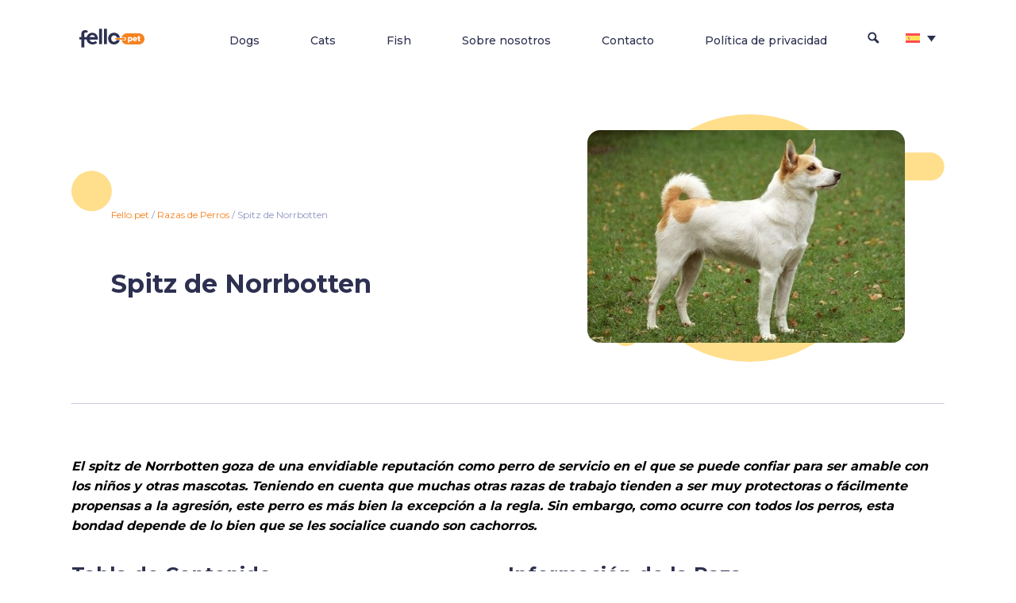

--- FILE ---
content_type: text/html; charset=UTF-8
request_url: https://fello.pet/es/norrbottenspets/
body_size: 16453
content:

<!DOCTYPE html>
<html lang="en">
<head>
<title>&#128054; Spitz De Norrbotten - Información De Raza De Perro, Foto, Cuidado, Historia - Fello.pet</title>
<meta name="google-site-verification" content="XfER2TRJQxJiIdsZv8H9Qn8qA-AWAaLwy34jsJDp0_k" />
    <link rel="alternate" hreflang="en" href="https://fello.pet/en/norrbottenspets/" />
<link rel="alternate" hreflang="es" href="https://fello.pet/es/norrbottenspets/" />
<link rel="alternate" hreflang="uk" href="https://fello.pet/uk/norbotten-shpicz/" />
<link rel="alternate" hreflang="ru" href="https://fello.pet/ru/norbotten-shpicz/" />
<link rel="alternate" hreflang="x-default" href="https://fello.pet/en/norrbottenspets/" />

<!-- Google Tag Manager for WordPress by gtm4wp.com -->
<script data-cfasync="false" data-pagespeed-no-defer>
	var gtm4wp_datalayer_name = "dataLayer";
	var dataLayer = dataLayer || [];
</script>
<!-- End Google Tag Manager for WordPress by gtm4wp.com -->
<!-- Optimización para motores de búsqueda de Rank Math -  https://rankmath.com/ -->
<meta name="description" content="El spitz de Norrbotten goza de una envidiable reputación como perro de servicio en el que se puede confiar para ser amable con los niños y otras mascotas."/>
<meta name="robots" content="follow, index, max-snippet:-1, max-video-preview:-1, max-image-preview:large"/>
<link rel="canonical" href="https://fello.pet/es/norrbottenspets/" />
<meta property="og:locale" content="es_ES" />
<meta property="og:type" content="article" />
<meta property="og:title" content="&#128054; Spitz De Norrbotten - Información De Raza De Perro, Foto, Cuidado, Historia - Fello.pet" />
<meta property="og:description" content="El spitz de Norrbotten goza de una envidiable reputación como perro de servicio en el que se puede confiar para ser amable con los niños y otras mascotas." />
<meta property="og:url" content="https://fello.pet/es/norrbottenspets/" />
<meta property="og:site_name" content="Fello.pet" />
<meta property="article:tag" content="Razas de Perros de Caza" />
<meta property="article:tag" content="Razas de Perros de Pelo Liso" />
<meta property="article:tag" content="Razas de Perros Medianos" />
<meta property="article:section" content="Razas de Perros" />
<meta property="og:updated_time" content="2022-10-09T08:34:35+00:00" />
<meta property="og:image" content="https://fello.pet/wp-content/uploads/2022/04/Norrbottenspets-1.jpg" />
<meta property="og:image:secure_url" content="https://fello.pet/wp-content/uploads/2022/04/Norrbottenspets-1.jpg" />
<meta property="og:image:width" content="564" />
<meta property="og:image:height" content="379" />
<meta property="og:image:alt" content="Spitz de Norrbotten" />
<meta property="og:image:type" content="image/jpeg" />
<meta property="article:published_time" content="2022-04-29T12:38:51+00:00" />
<meta property="article:modified_time" content="2022-10-09T08:34:35+00:00" />
<meta name="twitter:card" content="summary_large_image" />
<meta name="twitter:title" content="&#128054; Spitz De Norrbotten - Información De Raza De Perro, Foto, Cuidado, Historia - Fello.pet" />
<meta name="twitter:description" content="El spitz de Norrbotten goza de una envidiable reputación como perro de servicio en el que se puede confiar para ser amable con los niños y otras mascotas." />
<meta name="twitter:image" content="https://fello.pet/wp-content/uploads/2022/04/Norrbottenspets-1.jpg" />
<meta name="twitter:label1" content="Escrito por" />
<meta name="twitter:data1" content="Valeriya Leskina" />
<meta name="twitter:label2" content="Tiempo de lectura" />
<meta name="twitter:data2" content="6 minutos" />
<script type="application/ld+json" class="rank-math-schema">{"@context":"https://schema.org","@graph":[{"@type":"Organization","@id":"https://fello.pet/es/#organization/","name":"Fello.pet","url":"https://fello.pet","logo":{"@type":"ImageObject","@id":"https://fello.pet/es/#logo/","url":"https://fello.pet/wp-content/uploads/2022/03/fello.pet_Logo.png","contentUrl":"https://fello.pet/wp-content/uploads/2022/03/fello.pet_Logo.png","caption":"Fello.pet","inLanguage":"es","width":"232","height":"152"}},{"@type":"WebSite","@id":"https://fello.pet/es/#website/","url":"https://fello.pet/es/","name":"Fello.pet","publisher":{"@id":"https://fello.pet/es/#organization/"},"inLanguage":"es"},{"@type":"ImageObject","@id":"https://fello.pet/wp-content/uploads/2022/04/Norrbottenspets-1.jpg","url":"https://fello.pet/wp-content/uploads/2022/04/Norrbottenspets-1.jpg","width":"564","height":"379","caption":"Spitz de Norrbotten","inLanguage":"es"},{"@type":"BreadcrumbList","@id":"https://fello.pet/es/norrbottenspets/#breadcrumb","itemListElement":[{"@type":"ListItem","position":"1","item":{"@id":"https://fello.pet","name":"Fello.pet"}},{"@type":"ListItem","position":"2","item":{"@id":"https://fello.pet/es/razas-de-perros/","name":"Razas de Perros"}},{"@type":"ListItem","position":"3","item":{"@id":"https://fello.pet/es/norrbottenspets/","name":"Spitz de Norrbotten"}}]},{"@type":"WebPage","@id":"https://fello.pet/es/norrbottenspets/#webpage","url":"https://fello.pet/es/norrbottenspets/","name":"&#128054; Spitz De Norrbotten - Informaci\u00f3n De Raza De Perro, Foto, Cuidado, Historia - Fello.pet","datePublished":"2022-04-29T12:38:51+00:00","dateModified":"2022-10-09T08:34:35+00:00","isPartOf":{"@id":"https://fello.pet/es/#website/"},"primaryImageOfPage":{"@id":"https://fello.pet/wp-content/uploads/2022/04/Norrbottenspets-1.jpg"},"inLanguage":"es","breadcrumb":{"@id":"https://fello.pet/es/norrbottenspets/#breadcrumb"}},{"@type":"Person","@id":"https://fello.pet/es/author/valeriya-leskina/","name":"Valeriya Leskina","url":"https://fello.pet/es/author/valeriya-leskina/","image":{"@type":"ImageObject","@id":"https://secure.gravatar.com/avatar/f9a55a721be9bd91088330ba2c6984b33502752e5e755a4e0d914a49a9e9bfd8?s=96&amp;d=monsterid&amp;r=g","url":"https://secure.gravatar.com/avatar/f9a55a721be9bd91088330ba2c6984b33502752e5e755a4e0d914a49a9e9bfd8?s=96&amp;d=monsterid&amp;r=g","caption":"Valeriya Leskina","inLanguage":"es"},"worksFor":{"@id":"https://fello.pet/es/#organization/"}},{"@type":"Article","headline":"&#128054; Spitz De Norrbotten - Informaci\u00f3n De Raza De Perro, Foto, Cuidado, Historia - Fello.pet","keywords":"Spitz de Norrbotten","datePublished":"2022-04-29T12:38:51+00:00","dateModified":"2022-10-09T08:34:35+00:00","articleSection":"Razas de Perros","author":{"@id":"https://fello.pet/es/author/valeriya-leskina/","name":"Valeriya Leskina"},"publisher":{"@id":"https://fello.pet/es/#organization/"},"description":"El spitz de Norrbotten goza de una envidiable reputaci\u00f3n como perro de servicio en el que se puede confiar para ser amable con los ni\u00f1os y otras mascotas.","name":"&#128054; Spitz De Norrbotten - Informaci\u00f3n De Raza De Perro, Foto, Cuidado, Historia - Fello.pet","@id":"https://fello.pet/es/norrbottenspets/#richSnippet","isPartOf":{"@id":"https://fello.pet/es/norrbottenspets/#webpage"},"image":{"@id":"https://fello.pet/wp-content/uploads/2022/04/Norrbottenspets-1.jpg"},"inLanguage":"es","mainEntityOfPage":{"@id":"https://fello.pet/es/norrbottenspets/#webpage"}}]}</script>
<!-- /Plugin Rank Math WordPress SEO -->

<link rel="alternate" type="application/rss+xml" title="Fello.pet &raquo; Comentario Spitz de Norrbotten del feed" href="https://fello.pet/es/norrbottenspets/feed/" />
<link rel="alternate" title="oEmbed (JSON)" type="application/json+oembed" href="https://fello.pet/es/wp-json/oembed/1.0/embed?url=https%3A%2F%2Ffello.pet%2Fes%2Fnorrbottenspets%2F" />
<link rel="alternate" title="oEmbed (XML)" type="text/xml+oembed" href="https://fello.pet/es/wp-json/oembed/1.0/embed?url=https%3A%2F%2Ffello.pet%2Fes%2Fnorrbottenspets%2F&#038;format=xml" />
<style id='wp-img-auto-sizes-contain-inline-css' type='text/css'>
img:is([sizes=auto i],[sizes^="auto," i]){contain-intrinsic-size:3000px 1500px}
/*# sourceURL=wp-img-auto-sizes-contain-inline-css */
</style>
<style id='wp-emoji-styles-inline-css' type='text/css'>

	img.wp-smiley, img.emoji {
		display: inline !important;
		border: none !important;
		box-shadow: none !important;
		height: 1em !important;
		width: 1em !important;
		margin: 0 0.07em !important;
		vertical-align: -0.1em !important;
		background: none !important;
		padding: 0 !important;
	}
/*# sourceURL=wp-emoji-styles-inline-css */
</style>
<link rel='stylesheet' id='wp-block-library-css' href='https://fello.pet/wp-includes/css/dist/block-library/style.min.css?ver=6.9' type='text/css' media='all' />
<style id='wp-block-heading-inline-css' type='text/css'>
h1:where(.wp-block-heading).has-background,h2:where(.wp-block-heading).has-background,h3:where(.wp-block-heading).has-background,h4:where(.wp-block-heading).has-background,h5:where(.wp-block-heading).has-background,h6:where(.wp-block-heading).has-background{padding:1.25em 2.375em}h1.has-text-align-left[style*=writing-mode]:where([style*=vertical-lr]),h1.has-text-align-right[style*=writing-mode]:where([style*=vertical-rl]),h2.has-text-align-left[style*=writing-mode]:where([style*=vertical-lr]),h2.has-text-align-right[style*=writing-mode]:where([style*=vertical-rl]),h3.has-text-align-left[style*=writing-mode]:where([style*=vertical-lr]),h3.has-text-align-right[style*=writing-mode]:where([style*=vertical-rl]),h4.has-text-align-left[style*=writing-mode]:where([style*=vertical-lr]),h4.has-text-align-right[style*=writing-mode]:where([style*=vertical-rl]),h5.has-text-align-left[style*=writing-mode]:where([style*=vertical-lr]),h5.has-text-align-right[style*=writing-mode]:where([style*=vertical-rl]),h6.has-text-align-left[style*=writing-mode]:where([style*=vertical-lr]),h6.has-text-align-right[style*=writing-mode]:where([style*=vertical-rl]){rotate:180deg}
/*# sourceURL=https://fello.pet/wp-includes/blocks/heading/style.min.css */
</style>
<style id='wp-block-columns-inline-css' type='text/css'>
.wp-block-columns{box-sizing:border-box;display:flex;flex-wrap:wrap!important}@media (min-width:782px){.wp-block-columns{flex-wrap:nowrap!important}}.wp-block-columns{align-items:normal!important}.wp-block-columns.are-vertically-aligned-top{align-items:flex-start}.wp-block-columns.are-vertically-aligned-center{align-items:center}.wp-block-columns.are-vertically-aligned-bottom{align-items:flex-end}@media (max-width:781px){.wp-block-columns:not(.is-not-stacked-on-mobile)>.wp-block-column{flex-basis:100%!important}}@media (min-width:782px){.wp-block-columns:not(.is-not-stacked-on-mobile)>.wp-block-column{flex-basis:0;flex-grow:1}.wp-block-columns:not(.is-not-stacked-on-mobile)>.wp-block-column[style*=flex-basis]{flex-grow:0}}.wp-block-columns.is-not-stacked-on-mobile{flex-wrap:nowrap!important}.wp-block-columns.is-not-stacked-on-mobile>.wp-block-column{flex-basis:0;flex-grow:1}.wp-block-columns.is-not-stacked-on-mobile>.wp-block-column[style*=flex-basis]{flex-grow:0}:where(.wp-block-columns){margin-bottom:1.75em}:where(.wp-block-columns.has-background){padding:1.25em 2.375em}.wp-block-column{flex-grow:1;min-width:0;overflow-wrap:break-word;word-break:break-word}.wp-block-column.is-vertically-aligned-top{align-self:flex-start}.wp-block-column.is-vertically-aligned-center{align-self:center}.wp-block-column.is-vertically-aligned-bottom{align-self:flex-end}.wp-block-column.is-vertically-aligned-stretch{align-self:stretch}.wp-block-column.is-vertically-aligned-bottom,.wp-block-column.is-vertically-aligned-center,.wp-block-column.is-vertically-aligned-top{width:100%}
/*# sourceURL=https://fello.pet/wp-includes/blocks/columns/style.min.css */
</style>
<style id='wp-block-paragraph-inline-css' type='text/css'>
.is-small-text{font-size:.875em}.is-regular-text{font-size:1em}.is-large-text{font-size:2.25em}.is-larger-text{font-size:3em}.has-drop-cap:not(:focus):first-letter{float:left;font-size:8.4em;font-style:normal;font-weight:100;line-height:.68;margin:.05em .1em 0 0;text-transform:uppercase}body.rtl .has-drop-cap:not(:focus):first-letter{float:none;margin-left:.1em}p.has-drop-cap.has-background{overflow:hidden}:root :where(p.has-background){padding:1.25em 2.375em}:where(p.has-text-color:not(.has-link-color)) a{color:inherit}p.has-text-align-left[style*="writing-mode:vertical-lr"],p.has-text-align-right[style*="writing-mode:vertical-rl"]{rotate:180deg}
/*# sourceURL=https://fello.pet/wp-includes/blocks/paragraph/style.min.css */
</style>
<style id='wp-block-table-inline-css' type='text/css'>
.wp-block-table{overflow-x:auto}.wp-block-table table{border-collapse:collapse;width:100%}.wp-block-table thead{border-bottom:3px solid}.wp-block-table tfoot{border-top:3px solid}.wp-block-table td,.wp-block-table th{border:1px solid;padding:.5em}.wp-block-table .has-fixed-layout{table-layout:fixed;width:100%}.wp-block-table .has-fixed-layout td,.wp-block-table .has-fixed-layout th{word-break:break-word}.wp-block-table.aligncenter,.wp-block-table.alignleft,.wp-block-table.alignright{display:table;width:auto}.wp-block-table.aligncenter td,.wp-block-table.aligncenter th,.wp-block-table.alignleft td,.wp-block-table.alignleft th,.wp-block-table.alignright td,.wp-block-table.alignright th{word-break:break-word}.wp-block-table .has-subtle-light-gray-background-color{background-color:#f3f4f5}.wp-block-table .has-subtle-pale-green-background-color{background-color:#e9fbe5}.wp-block-table .has-subtle-pale-blue-background-color{background-color:#e7f5fe}.wp-block-table .has-subtle-pale-pink-background-color{background-color:#fcf0ef}.wp-block-table.is-style-stripes{background-color:initial;border-collapse:inherit;border-spacing:0}.wp-block-table.is-style-stripes tbody tr:nth-child(odd){background-color:#f0f0f0}.wp-block-table.is-style-stripes.has-subtle-light-gray-background-color tbody tr:nth-child(odd){background-color:#f3f4f5}.wp-block-table.is-style-stripes.has-subtle-pale-green-background-color tbody tr:nth-child(odd){background-color:#e9fbe5}.wp-block-table.is-style-stripes.has-subtle-pale-blue-background-color tbody tr:nth-child(odd){background-color:#e7f5fe}.wp-block-table.is-style-stripes.has-subtle-pale-pink-background-color tbody tr:nth-child(odd){background-color:#fcf0ef}.wp-block-table.is-style-stripes td,.wp-block-table.is-style-stripes th{border-color:#0000}.wp-block-table.is-style-stripes{border-bottom:1px solid #f0f0f0}.wp-block-table .has-border-color td,.wp-block-table .has-border-color th,.wp-block-table .has-border-color tr,.wp-block-table .has-border-color>*{border-color:inherit}.wp-block-table table[style*=border-top-color] tr:first-child,.wp-block-table table[style*=border-top-color] tr:first-child td,.wp-block-table table[style*=border-top-color] tr:first-child th,.wp-block-table table[style*=border-top-color]>*,.wp-block-table table[style*=border-top-color]>* td,.wp-block-table table[style*=border-top-color]>* th{border-top-color:inherit}.wp-block-table table[style*=border-top-color] tr:not(:first-child){border-top-color:initial}.wp-block-table table[style*=border-right-color] td:last-child,.wp-block-table table[style*=border-right-color] th,.wp-block-table table[style*=border-right-color] tr,.wp-block-table table[style*=border-right-color]>*{border-right-color:inherit}.wp-block-table table[style*=border-bottom-color] tr:last-child,.wp-block-table table[style*=border-bottom-color] tr:last-child td,.wp-block-table table[style*=border-bottom-color] tr:last-child th,.wp-block-table table[style*=border-bottom-color]>*,.wp-block-table table[style*=border-bottom-color]>* td,.wp-block-table table[style*=border-bottom-color]>* th{border-bottom-color:inherit}.wp-block-table table[style*=border-bottom-color] tr:not(:last-child){border-bottom-color:initial}.wp-block-table table[style*=border-left-color] td:first-child,.wp-block-table table[style*=border-left-color] th,.wp-block-table table[style*=border-left-color] tr,.wp-block-table table[style*=border-left-color]>*{border-left-color:inherit}.wp-block-table table[style*=border-style] td,.wp-block-table table[style*=border-style] th,.wp-block-table table[style*=border-style] tr,.wp-block-table table[style*=border-style]>*{border-style:inherit}.wp-block-table table[style*=border-width] td,.wp-block-table table[style*=border-width] th,.wp-block-table table[style*=border-width] tr,.wp-block-table table[style*=border-width]>*{border-style:inherit;border-width:inherit}
/*# sourceURL=https://fello.pet/wp-includes/blocks/table/style.min.css */
</style>
<link rel='stylesheet' id='simply-gallery-block-frontend-css' href='https://fello.pet/wp-content/plugins/simply-gallery-block/blocks/pgc_sgb.min.style.css?ver=3.2.4' type='text/css' media='all' />
<style id='global-styles-inline-css' type='text/css'>
:root{--wp--preset--aspect-ratio--square: 1;--wp--preset--aspect-ratio--4-3: 4/3;--wp--preset--aspect-ratio--3-4: 3/4;--wp--preset--aspect-ratio--3-2: 3/2;--wp--preset--aspect-ratio--2-3: 2/3;--wp--preset--aspect-ratio--16-9: 16/9;--wp--preset--aspect-ratio--9-16: 9/16;--wp--preset--color--black: #000000;--wp--preset--color--cyan-bluish-gray: #abb8c3;--wp--preset--color--white: #ffffff;--wp--preset--color--pale-pink: #f78da7;--wp--preset--color--vivid-red: #cf2e2e;--wp--preset--color--luminous-vivid-orange: #ff6900;--wp--preset--color--luminous-vivid-amber: #fcb900;--wp--preset--color--light-green-cyan: #7bdcb5;--wp--preset--color--vivid-green-cyan: #00d084;--wp--preset--color--pale-cyan-blue: #8ed1fc;--wp--preset--color--vivid-cyan-blue: #0693e3;--wp--preset--color--vivid-purple: #9b51e0;--wp--preset--gradient--vivid-cyan-blue-to-vivid-purple: linear-gradient(135deg,rgb(6,147,227) 0%,rgb(155,81,224) 100%);--wp--preset--gradient--light-green-cyan-to-vivid-green-cyan: linear-gradient(135deg,rgb(122,220,180) 0%,rgb(0,208,130) 100%);--wp--preset--gradient--luminous-vivid-amber-to-luminous-vivid-orange: linear-gradient(135deg,rgb(252,185,0) 0%,rgb(255,105,0) 100%);--wp--preset--gradient--luminous-vivid-orange-to-vivid-red: linear-gradient(135deg,rgb(255,105,0) 0%,rgb(207,46,46) 100%);--wp--preset--gradient--very-light-gray-to-cyan-bluish-gray: linear-gradient(135deg,rgb(238,238,238) 0%,rgb(169,184,195) 100%);--wp--preset--gradient--cool-to-warm-spectrum: linear-gradient(135deg,rgb(74,234,220) 0%,rgb(151,120,209) 20%,rgb(207,42,186) 40%,rgb(238,44,130) 60%,rgb(251,105,98) 80%,rgb(254,248,76) 100%);--wp--preset--gradient--blush-light-purple: linear-gradient(135deg,rgb(255,206,236) 0%,rgb(152,150,240) 100%);--wp--preset--gradient--blush-bordeaux: linear-gradient(135deg,rgb(254,205,165) 0%,rgb(254,45,45) 50%,rgb(107,0,62) 100%);--wp--preset--gradient--luminous-dusk: linear-gradient(135deg,rgb(255,203,112) 0%,rgb(199,81,192) 50%,rgb(65,88,208) 100%);--wp--preset--gradient--pale-ocean: linear-gradient(135deg,rgb(255,245,203) 0%,rgb(182,227,212) 50%,rgb(51,167,181) 100%);--wp--preset--gradient--electric-grass: linear-gradient(135deg,rgb(202,248,128) 0%,rgb(113,206,126) 100%);--wp--preset--gradient--midnight: linear-gradient(135deg,rgb(2,3,129) 0%,rgb(40,116,252) 100%);--wp--preset--font-size--small: 13px;--wp--preset--font-size--medium: 20px;--wp--preset--font-size--large: 36px;--wp--preset--font-size--x-large: 42px;--wp--preset--spacing--20: 0.44rem;--wp--preset--spacing--30: 0.67rem;--wp--preset--spacing--40: 1rem;--wp--preset--spacing--50: 1.5rem;--wp--preset--spacing--60: 2.25rem;--wp--preset--spacing--70: 3.38rem;--wp--preset--spacing--80: 5.06rem;--wp--preset--shadow--natural: 6px 6px 9px rgba(0, 0, 0, 0.2);--wp--preset--shadow--deep: 12px 12px 50px rgba(0, 0, 0, 0.4);--wp--preset--shadow--sharp: 6px 6px 0px rgba(0, 0, 0, 0.2);--wp--preset--shadow--outlined: 6px 6px 0px -3px rgb(255, 255, 255), 6px 6px rgb(0, 0, 0);--wp--preset--shadow--crisp: 6px 6px 0px rgb(0, 0, 0);}:where(.is-layout-flex){gap: 0.5em;}:where(.is-layout-grid){gap: 0.5em;}body .is-layout-flex{display: flex;}.is-layout-flex{flex-wrap: wrap;align-items: center;}.is-layout-flex > :is(*, div){margin: 0;}body .is-layout-grid{display: grid;}.is-layout-grid > :is(*, div){margin: 0;}:where(.wp-block-columns.is-layout-flex){gap: 2em;}:where(.wp-block-columns.is-layout-grid){gap: 2em;}:where(.wp-block-post-template.is-layout-flex){gap: 1.25em;}:where(.wp-block-post-template.is-layout-grid){gap: 1.25em;}.has-black-color{color: var(--wp--preset--color--black) !important;}.has-cyan-bluish-gray-color{color: var(--wp--preset--color--cyan-bluish-gray) !important;}.has-white-color{color: var(--wp--preset--color--white) !important;}.has-pale-pink-color{color: var(--wp--preset--color--pale-pink) !important;}.has-vivid-red-color{color: var(--wp--preset--color--vivid-red) !important;}.has-luminous-vivid-orange-color{color: var(--wp--preset--color--luminous-vivid-orange) !important;}.has-luminous-vivid-amber-color{color: var(--wp--preset--color--luminous-vivid-amber) !important;}.has-light-green-cyan-color{color: var(--wp--preset--color--light-green-cyan) !important;}.has-vivid-green-cyan-color{color: var(--wp--preset--color--vivid-green-cyan) !important;}.has-pale-cyan-blue-color{color: var(--wp--preset--color--pale-cyan-blue) !important;}.has-vivid-cyan-blue-color{color: var(--wp--preset--color--vivid-cyan-blue) !important;}.has-vivid-purple-color{color: var(--wp--preset--color--vivid-purple) !important;}.has-black-background-color{background-color: var(--wp--preset--color--black) !important;}.has-cyan-bluish-gray-background-color{background-color: var(--wp--preset--color--cyan-bluish-gray) !important;}.has-white-background-color{background-color: var(--wp--preset--color--white) !important;}.has-pale-pink-background-color{background-color: var(--wp--preset--color--pale-pink) !important;}.has-vivid-red-background-color{background-color: var(--wp--preset--color--vivid-red) !important;}.has-luminous-vivid-orange-background-color{background-color: var(--wp--preset--color--luminous-vivid-orange) !important;}.has-luminous-vivid-amber-background-color{background-color: var(--wp--preset--color--luminous-vivid-amber) !important;}.has-light-green-cyan-background-color{background-color: var(--wp--preset--color--light-green-cyan) !important;}.has-vivid-green-cyan-background-color{background-color: var(--wp--preset--color--vivid-green-cyan) !important;}.has-pale-cyan-blue-background-color{background-color: var(--wp--preset--color--pale-cyan-blue) !important;}.has-vivid-cyan-blue-background-color{background-color: var(--wp--preset--color--vivid-cyan-blue) !important;}.has-vivid-purple-background-color{background-color: var(--wp--preset--color--vivid-purple) !important;}.has-black-border-color{border-color: var(--wp--preset--color--black) !important;}.has-cyan-bluish-gray-border-color{border-color: var(--wp--preset--color--cyan-bluish-gray) !important;}.has-white-border-color{border-color: var(--wp--preset--color--white) !important;}.has-pale-pink-border-color{border-color: var(--wp--preset--color--pale-pink) !important;}.has-vivid-red-border-color{border-color: var(--wp--preset--color--vivid-red) !important;}.has-luminous-vivid-orange-border-color{border-color: var(--wp--preset--color--luminous-vivid-orange) !important;}.has-luminous-vivid-amber-border-color{border-color: var(--wp--preset--color--luminous-vivid-amber) !important;}.has-light-green-cyan-border-color{border-color: var(--wp--preset--color--light-green-cyan) !important;}.has-vivid-green-cyan-border-color{border-color: var(--wp--preset--color--vivid-green-cyan) !important;}.has-pale-cyan-blue-border-color{border-color: var(--wp--preset--color--pale-cyan-blue) !important;}.has-vivid-cyan-blue-border-color{border-color: var(--wp--preset--color--vivid-cyan-blue) !important;}.has-vivid-purple-border-color{border-color: var(--wp--preset--color--vivid-purple) !important;}.has-vivid-cyan-blue-to-vivid-purple-gradient-background{background: var(--wp--preset--gradient--vivid-cyan-blue-to-vivid-purple) !important;}.has-light-green-cyan-to-vivid-green-cyan-gradient-background{background: var(--wp--preset--gradient--light-green-cyan-to-vivid-green-cyan) !important;}.has-luminous-vivid-amber-to-luminous-vivid-orange-gradient-background{background: var(--wp--preset--gradient--luminous-vivid-amber-to-luminous-vivid-orange) !important;}.has-luminous-vivid-orange-to-vivid-red-gradient-background{background: var(--wp--preset--gradient--luminous-vivid-orange-to-vivid-red) !important;}.has-very-light-gray-to-cyan-bluish-gray-gradient-background{background: var(--wp--preset--gradient--very-light-gray-to-cyan-bluish-gray) !important;}.has-cool-to-warm-spectrum-gradient-background{background: var(--wp--preset--gradient--cool-to-warm-spectrum) !important;}.has-blush-light-purple-gradient-background{background: var(--wp--preset--gradient--blush-light-purple) !important;}.has-blush-bordeaux-gradient-background{background: var(--wp--preset--gradient--blush-bordeaux) !important;}.has-luminous-dusk-gradient-background{background: var(--wp--preset--gradient--luminous-dusk) !important;}.has-pale-ocean-gradient-background{background: var(--wp--preset--gradient--pale-ocean) !important;}.has-electric-grass-gradient-background{background: var(--wp--preset--gradient--electric-grass) !important;}.has-midnight-gradient-background{background: var(--wp--preset--gradient--midnight) !important;}.has-small-font-size{font-size: var(--wp--preset--font-size--small) !important;}.has-medium-font-size{font-size: var(--wp--preset--font-size--medium) !important;}.has-large-font-size{font-size: var(--wp--preset--font-size--large) !important;}.has-x-large-font-size{font-size: var(--wp--preset--font-size--x-large) !important;}
:where(.wp-block-columns.is-layout-flex){gap: 2em;}:where(.wp-block-columns.is-layout-grid){gap: 2em;}
/*# sourceURL=global-styles-inline-css */
</style>
<style id='core-block-supports-inline-css' type='text/css'>
.wp-container-core-columns-is-layout-9d6595d7{flex-wrap:nowrap;}
/*# sourceURL=core-block-supports-inline-css */
</style>

<style id='classic-theme-styles-inline-css' type='text/css'>
/*! This file is auto-generated */
.wp-block-button__link{color:#fff;background-color:#32373c;border-radius:9999px;box-shadow:none;text-decoration:none;padding:calc(.667em + 2px) calc(1.333em + 2px);font-size:1.125em}.wp-block-file__button{background:#32373c;color:#fff;text-decoration:none}
/*# sourceURL=/wp-includes/css/classic-themes.min.css */
</style>
<link rel='stylesheet' id='wpml-blocks-css' href='https://fello.pet/wp-content/plugins/sitepress-multilingual-cms/dist/css/blocks/styles.css?ver=4.6.13' type='text/css' media='all' />
<link rel='stylesheet' id='contact-form-7-css' href='https://fello.pet/wp-content/plugins/contact-form-7/includes/css/styles.css?ver=5.9.8' type='text/css' media='all' />
<link rel='stylesheet' id='pgc-simply-gallery-plugin-lightbox-style-css' href='https://fello.pet/wp-content/plugins/simply-gallery-block/plugins/pgc_sgb_lightbox.min.style.css?ver=3.2.4' type='text/css' media='all' />
<link rel='stylesheet' id='wpml-legacy-dropdown-0-css' href='https://fello.pet/wp-content/plugins/sitepress-multilingual-cms/templates/language-switchers/legacy-dropdown/style.min.css?ver=1' type='text/css' media='all' />
<style id='wpml-legacy-dropdown-0-inline-css' type='text/css'>
.wpml-ls-statics-shortcode_actions, .wpml-ls-statics-shortcode_actions .wpml-ls-sub-menu, .wpml-ls-statics-shortcode_actions a {border-color:#ffffff;}.wpml-ls-statics-shortcode_actions a, .wpml-ls-statics-shortcode_actions .wpml-ls-sub-menu a, .wpml-ls-statics-shortcode_actions .wpml-ls-sub-menu a:link, .wpml-ls-statics-shortcode_actions li:not(.wpml-ls-current-language) .wpml-ls-link, .wpml-ls-statics-shortcode_actions li:not(.wpml-ls-current-language) .wpml-ls-link:link {color:#2d3050;background-color:#ffffff;}.wpml-ls-statics-shortcode_actions a, .wpml-ls-statics-shortcode_actions .wpml-ls-sub-menu a:hover,.wpml-ls-statics-shortcode_actions .wpml-ls-sub-menu a:focus, .wpml-ls-statics-shortcode_actions .wpml-ls-sub-menu a:link:hover, .wpml-ls-statics-shortcode_actions .wpml-ls-sub-menu a:link:focus {color:#f58220;background-color:#ffffff;}.wpml-ls-statics-shortcode_actions .wpml-ls-current-language > a {color:#2d3050;background-color:#ffffff;}.wpml-ls-statics-shortcode_actions .wpml-ls-current-language:hover>a, .wpml-ls-statics-shortcode_actions .wpml-ls-current-language>a:focus {color:#f58220;background-color:#ffffff;}
/*# sourceURL=wpml-legacy-dropdown-0-inline-css */
</style>
<link rel='stylesheet' id='wpml-legacy-horizontal-list-0-css' href='https://fello.pet/wp-content/plugins/sitepress-multilingual-cms/templates/language-switchers/legacy-list-horizontal/style.min.css?ver=1' type='text/css' media='all' />
<style id='wpml-legacy-horizontal-list-0-inline-css' type='text/css'>
.wpml-ls-statics-footer a, .wpml-ls-statics-footer .wpml-ls-sub-menu a, .wpml-ls-statics-footer .wpml-ls-sub-menu a:link, .wpml-ls-statics-footer li:not(.wpml-ls-current-language) .wpml-ls-link, .wpml-ls-statics-footer li:not(.wpml-ls-current-language) .wpml-ls-link:link {color:#444444;background-color:#ffffff;}.wpml-ls-statics-footer a, .wpml-ls-statics-footer .wpml-ls-sub-menu a:hover,.wpml-ls-statics-footer .wpml-ls-sub-menu a:focus, .wpml-ls-statics-footer .wpml-ls-sub-menu a:link:hover, .wpml-ls-statics-footer .wpml-ls-sub-menu a:link:focus {color:#000000;background-color:#eeeeee;}.wpml-ls-statics-footer .wpml-ls-current-language > a {color:#444444;background-color:#ffffff;}.wpml-ls-statics-footer .wpml-ls-current-language:hover>a, .wpml-ls-statics-footer .wpml-ls-current-language>a:focus {color:#000000;background-color:#eeeeee;}
/*# sourceURL=wpml-legacy-horizontal-list-0-inline-css */
</style>
<link rel='stylesheet' id='wpml-menu-item-0-css' href='https://fello.pet/wp-content/plugins/sitepress-multilingual-cms/templates/language-switchers/menu-item/style.min.css?ver=1' type='text/css' media='all' />
<link rel='stylesheet' id='fello_main_styles-css' href='https://fello.pet/wp-content/themes/fello_v10/style.css?ver=6.9' type='text/css' media='all' />
<script type="text/javascript" id="wpml-cookie-js-extra">
/* <![CDATA[ */
var wpml_cookies = {"wp-wpml_current_language":{"value":"es","expires":1,"path":"/"}};
var wpml_cookies = {"wp-wpml_current_language":{"value":"es","expires":1,"path":"/"}};
//# sourceURL=wpml-cookie-js-extra
/* ]]> */
</script>
<script type="text/javascript" src="https://fello.pet/wp-content/plugins/sitepress-multilingual-cms/res/js/cookies/language-cookie.js?ver=4.6.13" id="wpml-cookie-js" defer="defer" data-wp-strategy="defer"></script>
<script type="text/javascript" src="https://fello.pet/wp-content/plugins/sitepress-multilingual-cms/templates/language-switchers/legacy-dropdown/script.min.js?ver=1" id="wpml-legacy-dropdown-0-js"></script>
<link rel="https://api.w.org/" href="https://fello.pet/es/wp-json/" /><link rel="alternate" title="JSON" type="application/json" href="https://fello.pet/es/wp-json/wp/v2/posts/2893" /><link rel="EditURI" type="application/rsd+xml" title="RSD" href="https://fello.pet/xmlrpc.php?rsd" />
<meta name="generator" content="WordPress 6.9" />
<link rel='shortlink' href='https://fello.pet/es/?p=2893' />
<meta name="generator" content="WPML ver:4.6.13 stt:1,45,2,54;" />
<noscript><style>.simply-gallery-amp{ display: block !important; }</style></noscript><noscript><style>.sgb-preloader{ display: none !important; }</style></noscript>
<!-- Google Tag Manager for WordPress by gtm4wp.com -->
<!-- GTM Container placement set to automatic -->
<script data-cfasync="false" data-pagespeed-no-defer>
	var dataLayer_content = {"pagePostType":"post","pagePostType2":"single-post","pageCategory":["razas-de-perros"],"pageAttributes":["razas-de-perros-de-caza","razas-de-perros-de-pelo-liso","razas-de-perros-medianos"],"pagePostAuthor":"Valeriya Leskina"};
	dataLayer.push( dataLayer_content );
</script>
<script data-cfasync="false">
(function(w,d,s,l,i){w[l]=w[l]||[];w[l].push({'gtm.start':
new Date().getTime(),event:'gtm.js'});var f=d.getElementsByTagName(s)[0],
j=d.createElement(s),dl=l!='dataLayer'?'&l='+l:'';j.async=true;j.src=
'//www.googletagmanager.com/gtm.js?id='+i+dl;f.parentNode.insertBefore(j,f);
})(window,document,'script','dataLayer','GTM-KFC7S46');
</script>
<!-- End Google Tag Manager for WordPress by gtm4wp.com -->    <meta name="viewport" content="width=device-width, initial-scale=1.0">
<link rel="icon" href="https://fello.pet/wp-content/uploads/2023/05/fello_fav.svg" sizes="32x32" />
<link rel="icon" href="https://fello.pet/wp-content/uploads/2023/05/fello_fav.svg" sizes="192x192" />
<link rel="apple-touch-icon" href="https://fello.pet/wp-content/uploads/2023/05/fello_fav.svg" />
<meta name="msapplication-TileImage" content="https://fello.pet/wp-content/uploads/2023/05/fello_fav.svg" />
</head>

<body>


        
    <nav>
            <div class="headerLogo"><a href="https://fello.pet/es/" class="custom-logo-link" rel="home"><img width="82" height="24" src="https://fello.pet/wp-content/uploads/2023/05/fello_pet_logo.svg" class="custom-logo" alt="Fello.pet" decoding="async" /></a></div>
            <div class="openMenu"><img src="/wp-content/uploads/2023/09/Union-1.svg" alt=""></div>
            
            <div class="headerMenu">
                <ul id="menu-main-menu" class="menu vertical menu_item"><li id="menu-item-295" class="menu-item menu-item-type-taxonomy menu-item-object-category menu-item-295"><a href="https://fello.pet/es/razas-de-perros/">Dogs</a></li>
<li id="menu-item-296" class="menu-item menu-item-type-taxonomy menu-item-object-category menu-item-296"><a href="https://fello.pet/es/razas-de-gatos/">Cats</a></li>
<li id="menu-item-15950" class="menu-item menu-item-type-taxonomy menu-item-object-category menu-item-15950"><a href="https://fello.pet/en/aquarium-fish-species/">Fish</a></li>
<li id="menu-item-15053" class="menu-item menu-item-type-post_type menu-item-object-page menu-item-15053"><a href="https://fello.pet/es/sobre-nosotros/">Sobre nosotros</a></li>
<li id="menu-item-15453" class="menu-item menu-item-type-post_type menu-item-object-page menu-item-15453"><a href="https://fello.pet/es/contacto/">Contacto</a></li>
<li id="menu-item-15665" class="menu-item menu-item-type-post_type menu-item-object-page menu-item-15665"><a href="https://fello.pet/es/politica-de-privacidad/">Política de privacidad</a></li>
</ul>            <div class="closeMenu"><img src="/wp-content/uploads/2023/09/Union.svg" alt=""></div>    
            </div>
            <div class="headerSearch"><img class="headerSearchIcon" src="/wp-content/uploads/2023/07/search-icon-1.svg" alt=""></div>
                <div class="headerLang">
<div
	 class="wpml-ls-statics-shortcode_actions wpml-ls wpml-ls-legacy-dropdown js-wpml-ls-legacy-dropdown">
	<ul>

		<li tabindex="0" class="wpml-ls-slot-shortcode_actions wpml-ls-item wpml-ls-item-es wpml-ls-current-language wpml-ls-item-legacy-dropdown">
			<a href="#" class="js-wpml-ls-item-toggle wpml-ls-item-toggle">
                                                    <img
            class="wpml-ls-flag"
            src="https://fello.pet/wp-content/plugins/sitepress-multilingual-cms/res/flags/es.svg"
            alt="Español"
            width=18
            height=12
    /></a>

			<ul class="wpml-ls-sub-menu">
				
					<li class="wpml-ls-slot-shortcode_actions wpml-ls-item wpml-ls-item-en wpml-ls-first-item">
						<a href="https://fello.pet/en/norrbottenspets/" class="wpml-ls-link">
                                                                <img
            class="wpml-ls-flag"
            src="https://fello.pet/wp-content/plugins/sitepress-multilingual-cms/res/flags/en.svg"
            alt="Inglés"
            width=18
            height=12
    /></a>
					</li>

				
					<li class="wpml-ls-slot-shortcode_actions wpml-ls-item wpml-ls-item-uk">
						<a href="https://fello.pet/uk/norbotten-shpicz/" class="wpml-ls-link">
                                                                <img
            class="wpml-ls-flag"
            src="https://fello.pet/wp-content/plugins/sitepress-multilingual-cms/res/flags/uk.svg"
            alt="Ucraniano"
            width=18
            height=12
    /></a>
					</li>

				
					<li class="wpml-ls-slot-shortcode_actions wpml-ls-item wpml-ls-item-ru wpml-ls-last-item">
						<a href="https://fello.pet/ru/norbotten-shpicz/" class="wpml-ls-link">
                                                                <img
            class="wpml-ls-flag"
            src="https://fello.pet/wp-content/plugins/sitepress-multilingual-cms/res/flags/ru.svg"
            alt="Ruso"
            width=18
            height=12
    /></a>
					</li>

							</ul>

		</li>

	</ul>
</div>
</div>
    </nav>   
    


    
<div class="singlePost">
        <div class="singlePostHero">
            <div class="singlePostHeroContent">
                <p class="singlePostBreadCrumbs"><nav aria-label="breadcrumbs" class="rank-math-breadcrumb"><p><a href="https://fello.pet">Fello.pet</a><span class="separator"> / </span><a href="https://fello.pet/es/razas-de-perros/">Razas de Perros</a><span class="separator"> / </span><span class="last">Spitz de Norrbotten</span></p></nav></p>
                <h1>Spitz de Norrbotten</h1>                
            </div>
            <div class="singlePostHeroImg">
                <img width="564" height="379" src="https://fello.pet/wp-content/uploads/2022/04/Norrbottenspets-1.jpg" class="attachment-medium size-medium wp-post-image" alt="Spitz de Norrbotten" decoding="async" fetchpriority="high" srcset="https://fello.pet/wp-content/uploads/2022/04/Norrbottenspets-1.jpg 564w, https://fello.pet/wp-content/uploads/2022/04/Norrbottenspets-1-510x343.jpg 510w" sizes="(max-width: 564px) 100vw, 564px" />   
            </div>
            
        </div>
        
       
        
        <!-- EZOIC ADS -->
        <div class="ad-section--top">
            
            <div id="ezoic-pub-ad-placeholder-171"> </div>
            
        </div>
        
        <div class="ad-section--top_mobile">
            
            <div id="ezoic-pub-ad-placeholder-170"> </div>
            
        </div>
        <!-- END OF EZOIC ADS -->

        <hr>

        <div class="singlePostBody">
            <div class="singlePostBodyContent">
                
<p><strong><em>El spitz de Norrbotten</em></strong> <strong><em>goza de una envidiable reputación como perro de servicio en el que se puede confiar para ser amable con los niños y otras mascotas. Teniendo en cuenta que muchas otras razas de trabajo tienden a ser muy protectoras o fácilmente propensas a la agresión, este perro es más bien la excepción a la regla. Sin embargo, como ocurre con todos los perros, esta bondad depende de lo bien que se les socialice cuando son cachorros.</em></strong></p>



<div class="wp-block-columns is-layout-flex wp-container-core-columns-is-layout-9d6595d7 wp-block-columns-is-layout-flex">
<div class="wp-block-column is-layout-flow wp-block-column-is-layout-flow"><h2 class="simpletoc-title">Tabla de Сontenido</h2>
<ul class="simpletoc-list">
<li><a href="#informacion-de-la-raza">Información de la Raza</a>

</li>
<li><a href="#fotos-de-la-raza">Fotos de la Raza</a>

</li>
<li><a href="#historia-de-origen">Historia de Origen</a>

</li>
<li><a href="#apariencia">Apariencia</a>

</li>
<li><a href="#personaje">Personaje</a>

</li>
<li><a href="#cuidado">Cuidado</a>

</li>
<li><a href="#formacion">Formación</a>

</li>
<li><a href="#enfermedades-comunes">Enfermedades Comunes</a>

</li>
<li><a href="#nutricion">Nutrición</a>
</li></ul></div>



<div class="wp-block-column is-layout-flow wp-block-column-is-layout-flow"><h2 class="wp-block-heading" id="informacion-de-la-raza">Información de la Raza</h2>


<figure class="wp-block-table alignleft" style="font-size:18px"><table class="has-fixed-layout"><tbody><tr><td>Otro Nombre</td><td>Norrbottenspets,<br>Nordic Spitz,<br>Norrbottenspitz,<br>Pohjanpystykorva</td></tr><tr><td>Origen</td><td>Suecia</td></tr><tr><td>Altura</td><td>Machos 45-48 cm<br>Hembras 42-45 cm</td></tr><tr><td>Peso</td><td>12-15 kg</td></tr><tr><td>Pelo</td><td>Longitud media</td></tr><tr><td>Color</td><td>Marrón y blanco, blanco y marrón acolchado, blanco y claro</td></tr><tr><td>Esperanza de Vida</td><td>12-15 años</td></tr><tr><td>Clasificación FCI</td><td>Perros tipo spitz y tipo primitivo</td></tr><tr><td>Grupo</td><td>Perros de caza, perros guardianes</td></tr><tr><td>Precio</td><td>$700-1000</td></tr></tbody></table></figure>
</div>
</div>


<h2 class="wp-block-heading" id="fotos-de-la-raza">Fotos de la Raza</h2>

<div class="pgc-sgb-cb wp-block-pgcsimplygalleryblock-justified " data-gallery-id="4ca73952"><div class="sgb-preloader" id="pr_4ca73952">
	<div class="sgb-square" style="background:#d4d4d4"></div>
	<div class="sgb-square" style="background:#d4d4d4"></div>
	<div class="sgb-square" style="background:#d4d4d4"></div>
	<div class="sgb-square" style="background:#d4d4d4"></div></div><div class="simply-gallery-amp pgc_sgb_slider " style="display: none;"><div class="sgb-gallery"><div class="sgb-item"><a href="https://fello.pet/?attachment_id=2884#main" target="_blank"><img decoding="async" alt="Norrbottenspets" width="564" height="379" loading="lazy" src="https://fello.pet/wp-content/uploads/2022/04/Norrbottenspets-1.jpg" srcset=",https://fello.pet/wp-content/uploads/2022/04/Norrbottenspets-1.jpg 564w" sizes="auto, 250px"/></a></div><div class="sgb-item"><a href="https://fello.pet/?attachment_id=2886#main" target="_blank"><img decoding="async" alt="Norrbottenspets" width="333" height="376" loading="lazy" src="https://fello.pet/wp-content/uploads/2022/04/Norrbottenspets-3.jpg" srcset=",https://fello.pet/wp-content/uploads/2022/04/Norrbottenspets-3.jpg 333w" sizes="auto, 250px"/></a></div><div class="sgb-item"><a href="https://fello.pet/?attachment_id=2890#main" target="_blank"><img decoding="async" alt="Norrbottenspets" width="267" height="400" loading="lazy" src="https://fello.pet/wp-content/uploads/2022/04/Norrbottenspets-2-267x400.jpg" srcset="https://fello.pet/wp-content/uploads/2022/04/Norrbottenspets-2-267x400.jpg 267w,https://fello.pet/wp-content/uploads/2022/04/Norrbottenspets-2.jpg 500w" sizes="auto, 250px"/></a></div><div class="sgb-item"><a href="https://fello.pet/?attachment_id=2888#main" target="_blank"><img decoding="async" alt="Norrbottenspets" width="500" height="397" loading="lazy" src="https://fello.pet/wp-content/uploads/2022/04/Norrbottenspets-4.jpg" srcset=",https://fello.pet/wp-content/uploads/2022/04/Norrbottenspets-4.jpg 500w" sizes="auto, 250px"/></a></div></div></div><script type="application/json" class="sgb-data">{"lastRowFill":true,"collectionThumbRecomendedHeight":300,"collectionThumbMiniScreenScale":true,"externalLink":false,"collectionThumbSubMenuDownload":false,"collectionThumbSubMenuShare":false,"galleryType":"pgc_sgb_justified","galleryId":"4ca73952","images":[{"id":2884,"title":"Norrbottenspets","url":"https://fello.pet/wp-content/uploads/2022/04/Norrbottenspets-1.jpg","link":"https://fello.pet/?attachment_id=2884#main","alt":"Norrbottenspets","description":"","caption":"","mime":"image/jpeg","type":"image","width":564,"height":379,"sizes":{"thumbnail":{"url":"https://fello.pet/wp-content/uploads/2022/04/Norrbottenspets-1-280x280.jpg","height":280,"width":280,"orientation":"landscape"},"full":{"url":"https://fello.pet/wp-content/uploads/2022/04/Norrbottenspets-1.jpg","height":379,"width":564,"orientation":"landscape"}},"meta":false,"postlink":"https://fello.pet/?attachment_id=2884#main"},{"id":2886,"title":"Norrbottenspets","url":"https://fello.pet/wp-content/uploads/2022/04/Norrbottenspets-3.jpg","link":"https://fello.pet/?attachment_id=2886#main","alt":"Norrbottenspets","description":"","caption":"","mime":"image/jpeg","type":"image","width":333,"height":376,"sizes":{"thumbnail":{"url":"https://fello.pet/wp-content/uploads/2022/04/Norrbottenspets-3-280x280.jpg","height":280,"width":280,"orientation":"landscape"},"full":{"url":"https://fello.pet/wp-content/uploads/2022/04/Norrbottenspets-3.jpg","height":376,"width":333,"orientation":"portrait"}},"meta":false,"postlink":"https://fello.pet/?attachment_id=2886#main"},{"id":2890,"title":"Norrbottenspets","url":"https://fello.pet/wp-content/uploads/2022/04/Norrbottenspets-2.jpg","link":"https://fello.pet/?attachment_id=2890#main","alt":"Norrbottenspets","description":"","caption":"","mime":"image/jpeg","type":"image","width":500,"height":750,"sizes":{"thumbnail":{"url":"https://fello.pet/wp-content/uploads/2022/04/Norrbottenspets-2-280x280.jpg","height":280,"width":280,"orientation":"landscape"},"medium":{"url":"https://fello.pet/wp-content/uploads/2022/04/Norrbottenspets-2-267x400.jpg","height":400,"width":267,"orientation":"portrait"},"full":{"url":"https://fello.pet/wp-content/uploads/2022/04/Norrbottenspets-2.jpg","height":750,"width":500,"orientation":"portrait"}},"meta":false,"postlink":"https://fello.pet/?attachment_id=2890#main"},{"id":2888,"title":"Norrbottenspets","url":"https://fello.pet/wp-content/uploads/2022/04/Norrbottenspets-4.jpg","link":"https://fello.pet/?attachment_id=2888#main","alt":"Norrbottenspets","description":"","caption":"","mime":"image/jpeg","type":"image","width":500,"height":397,"sizes":{"thumbnail":{"url":"https://fello.pet/wp-content/uploads/2022/04/Norrbottenspets-4-280x280.jpg","height":280,"width":280,"orientation":"landscape"},"full":{"url":"https://fello.pet/wp-content/uploads/2022/04/Norrbottenspets-4.jpg","height":397,"width":500,"orientation":"landscape"}},"meta":false,"postlink":"https://fello.pet/?attachment_id=2888#main"}],"itemsMetaDataCollection":[],"galleryData":"{\u0022pageMode\u0022:false,\u0022lastRowFill\u0022:true,\u0022collectionThumbRecomendedHeight\u0022:300,\u0022collectionThumbMiniScreenScale\u0022:true,\u0022thumbSpacing\u0022:5,\u0022externalLink\u0022:false,\u0022externalLinkDefName\u0022:\u0022Read More\u0022,\u0022externalLinkTextColor\u0022:\u0022rgba(0,0,0,1)\u0022,\u0022externalLinkBgColor\u0022:\u0022rgba(255,255,255,1)\u0022,\u0022externalLinkFontSize\u0022:18,\u0022captions\u0022:true,\u0022captionSrc\u0022:\u0022caption\u0022,\u0022captionHAlign\u0022:\u0022top\u0022,\u0022collectionthumbHoverTitleFontSize\u0022:18,\u0022collectionthumbRoundedCorners\u0022:0,\u0022collectionthumbHoverTitleTextColor\u0022:\u0022rgba(255,255,255,1)\u0022,\u0022collectionthumbHoverTitleTextBgColor\u0022:\u0022rgba(0,0,0,0.8)\u0022,\u0022collectionthumbHoverBgColor\u0022:\u0022rgba(0,0,0,0.4)\u0022,\u0022collectionThumbSubMenuDownload\u0022:false,\u0022collectionThumbSubMenuShare\u0022:false,\u0022collectionThumbSubMenuBgColor\u0022:\u0022rgba(0,0,0,0.4)\u0022,\u0022collectionThumbSubMenuBgColorHover\u0022:\u0022rgba(255,255,255,1)\u0022,\u0022collectionThumbSubMenuIconColor\u0022:\u0022rgba(255,255,255,1)\u0022,\u0022collectionThumbSubMenuIconColorHover\u0022:\u0022rgba(0,0,0,1)\u0022,\u0022settingsModalIsOpen\u0022:false,\u0022galleryType\u0022:\u0022pgc_sgb_justified\u0022,\u0022align\u0022:\u0022\u0022,\u0022galleryId\u0022:\u00224ca73952\u0022,\u0022tagsListCustomMode\u0022:false,\u0022initGalleryByFirstTag\u0022:false,\u0022deepLinkingForTag\u0022:false,\u0022galleryTagsList\u0022:[],\u0022useClobalSettings\u0022:true,\u0022orderBy\u0022:\u0022custom\u0022,\u0022deepLinking\u0022:false,\u0022useLightbox\u0022:true,\u0022thumbClickAction\u0022:\u0022useLightbox\u0022,\u0022numItemsDisplayed\u0022:0,\u0022lazyLoading\u0022:true,\u0022contentNoPadding\u0022:false,\u0022galleryPreloaderColor\u0022:\u0022rgba(230,230,230,1)\u0022,\u0022galleryBgColor\u0022:\u0022rgba(0,0,0,0)\u0022,\u0022galleryBorderRadius\u0022:0,\u0022customCSS\u0022:\u0022\u0022,\u0022itemsPerPage\u0022:20,\u0022loadMoreDefName\u0022:\u0022Load More\u0022,\u0022loadMoreFontSize\u0022:16,\u0022loadMoreTextColor\u0022:\u0022rgba(255,255,255,1)\u0022,\u0022loadMoreBgColor\u0022:\u0022rgba(0,0,0,1)\u0022,\u0022tagsFilter\u0022:false,\u0022tagCloudAll\u0022:\u0022All\u0022,\u0022tagCloudBgColor\u0022:\u0022rgba(153,153,153,1)\u0022,\u0022tagCloudBgColorOver\u0022:\u0022rgba(253,253,253,1)\u0022,\u0022tagCloudTextColor\u0022:\u0022rgba(253,253,253,1)\u0022,\u0022tagCloudTextColorOver\u0022:\u0022rgba(153,153,153,1)\u0022,\u0022tagCloudFontSize\u0022:16,\u0022modaBgColor\u0022:\u0022rgba(0,0,0,0.8)\u0022,\u0022modalIconColor\u0022:\u0022rgba(255,255,255,1)\u0022,\u0022modalIconColorHover\u0022:\u0022rgba(255,255,255,0.8)\u0022,\u0022shareFacebook\u0022:true,\u0022shareTwitter\u0022:true,\u0022sharePinterest\u0022:true,\u0022sliderItemDownload\u0022:true,\u0022shareCopyLink\u0022:true,\u0022sharePost\u0022:\u0022postlink\u0022,\u0022copyRProtection\u0022:false,\u0022copyRAlert\u0022:\u0022Hello, this photo is mine!\u0022,\u0022sliderScrollNavi\u0022:false,\u0022sliderFullSizeViewMode\u0022:false,\u0022sliderNextPrevAnimation\u0022:\u0022animation\u0022,\u0022galleryScrollPositionControll\u0022:false,\u0022sliderVideoAutoPlay\u0022:false,\u0022sliderVideoLoop\u0022:false,\u0022sliderItemCounterEnable\u0022:true,\u0022sliderCaptionSrc\u0022:\u0022caption\u0022,\u0022sliderItemTitleEnable\u0022:false,\u0022sliderItemTitleFontSize\u0022:18,\u0022sliderItemTitleTextColor\u0022:\u0022rgba(255,255,255,1)\u0022,\u0022itemCounterColor\u0022:\u0022rgba(255,255,255,1)\u0022,\u0022sliderThumbBarEnable\u0022:true,\u0022sliderThumbBarHoverColor\u0022:\u0022rgba(240,240,240,1)\u0022,\u0022sliderBgColor\u0022:\u0022rgba(0,0,0,0.8)\u0022,\u0022sliderPreloaderColor\u0022:\u0022rgba(240,240,240,1)\u0022,\u0022sliderHeaderFooterBgColor\u0022:\u0022rgba(0,0,0,0.4)\u0022,\u0022sliderNavigationColor\u0022:\u0022rgba(0,0,0,1)\u0022,\u0022sliderNavigationColorOver\u0022:\u0022rgba(255,255,255,1)\u0022,\u0022sliderNavigationIconColor\u0022:\u0022rgba(255,255,255,1)\u0022,\u0022sliderNavigationIconColorOver\u0022:\u0022rgba(0,0,0,1)\u0022,\u0022sliderSlideshow\u0022:true,\u0022sliderSlideshowDelay\u0022:8,\u0022slideshowIndicatorColor\u0022:\u0022rgba(255,255,255,1)\u0022,\u0022slideshowIndicatorColorBg\u0022:\u0022rgba(255,255,255,0.5)\u0022,\u0022sliderThumbSubMenuBackgroundColor\u0022:\u0022rgba(255,255,255,0)\u0022,\u0022sliderThumbSubMenuBackgroundColorOver\u0022:\u0022rgba(255,255,255,1)\u0022,\u0022sliderThumbSubMenuIconColor\u0022:\u0022rgba(255,255,255,1)\u0022,\u0022sliderThumbSubMenuIconHoverColor\u0022:\u0022rgba(0,0,0,1)\u0022,\u0022sliderSocialShareEnabled\u0022:false,\u0022sliderZoomEnable\u0022:true,\u0022sliderFullscreenEnabled\u0022:true,\u0022skin\u0022:\u0022justified\u0022}","useClobalSettings":true,"sharePost":"postlink","sliderSocialShareEnabled":false}</script><script>(function(){if(window.PGC_SGB && window.PGC_SGB.searcher){window.PGC_SGB.searcher.initBlocks()}})()</script></div>

<h2 class="wp-block-heading" id="historia-de-origen">Historia de Origen</h2>


<p>Oficialmente, el spitz de Norrbotten es originario de Suecia, pero los noruegos lo discuten acaloradamente. Estos últimos afirman que los primeros ancestros de los spitzs de Norrbotten proceden de Noruega y, por lo tanto, deberían reclamar la raza.</p>



<p>Sin embargo, el contraargumento sueco es que, en el siglo XVII, los noruegos rechazaron los perros con manchas blancas, similares a los huskies escandinavos, por su coloración. Los suecos adoptaron entonces estos perros para crear el Spitz nórdico. Sean cuales sean los argumentos correctos o incorrectos, es evidente que esta raza tiene una larga historia.</p>



<p>Los spitzs de Norrbotten eran perros de caza y pertenecían sobre todo a la gente del campo. Con la modernización y el crecimiento de la vida urbana, la necesidad de un perro de caza disminuyó, al igual que el número de la raza. El índice más bajo de la raza se produjo en los años 40 y 50, cuando se registraron tan pocos cachorros que el Kennel Club sueco cerró el libro de cría de spitz de Norrbotten.</p>



<p>Pero de alguna manera, un número suficiente de perros de este tipo sobrevivió hasta la década de 1960, cuando un esfuerzo concertado de los criadores llevó a la restauración de la raza al nuevo estándar. Ahora se registran en Suecia unos 100 cachorros al año.</p>


<h2 class="wp-block-heading" id="apariencia">Apariencia</h2>


<p>El spitz de Norrbotten es un perro de tipo Spitz con una característica cara de zorro, orejas puntiagudas y, por supuesto, una cola gruesa y rizada que se enrolla sobre su espalda. Es un perro pequeño pero musculoso, construido para la resistencia debido a su herencia de trabajo.</p>



<p>La raza tiene ojos afilados en forma de almendra y una nariz negra. Los Spitz tienen un pelaje doble, corto y grueso. Su pelaje, a pesar de su grosor, debe ser plano a lo largo del cuerpo. El spitz de Norrbotten es un perro blanco con manchas rojas que forman una máscara en la cara y los lados de las orejas. La impresión general es que se trata de un perrito vigilante e inteligente que puede soportar el frío.</p>


<h2 class="wp-block-heading" id="personaje">Personaje</h2>


<p>El spitz de Norrbotten goza de una envidiable reputación como perro de servicio en el que se puede confiar para ser amable con los niños y otras mascotas. Teniendo en cuenta que muchas otras razas de trabajo tienden a ser muy protectoras o fácilmente propensas a la agresión, este perro es más bien la excepción a la regla. Sin embargo, como ocurre con todos los perros, esta bondad depende de lo bien que se les socialice cuando son cachorros.</p>



<p>El Spitz es un perro al que no le gusta la soledad y le encanta la compañía de las personas. Se siente más feliz cuando se le incluye en un grupo familiar, y se cansa gratamente de hacer mucho ejercicio y jugar. Incluso puede llevarse bien con otros animales domésticos, siempre que se les haya presentado de pequeños y hayan crecido en su presencia.</p>



<p>Los spitzs de Norrbotten quieren que se les trate con justicia, que se les estimule con un adiestramiento basado en recompensas y que se les permita ser su propio ser cariñoso y leal. Sin embargo, pueden ser de mentalidad independiente y un poco voluntariosos en cuanto al adiestramiento.</p>



<p>Su único defecto son los ladridos. Cuando se aburren, los pensamientos de los espías del norte se dirigen a contar a todo el mundo lo miserables que son. O eso, o se quedan vigilando la calle y ladrando a todo transeúnte, pájaro o mota de polvo que se les ponga a la vista.</p>


<h2 class="wp-block-heading" id="cuidado">Cuidado</h2>


<p>Este pelaje corto y doble no requiere nada de la peluquería canina profesional. El cepillado semanal regular capturará su pelo suelto y ayudará a evitar los enredos. La excepción es dos veces al año (primavera y otoño), cuando pasa por una muda completa. Se trata de un periodo muy intenso en el que tendrá que aumentar la frecuencia del peinado a una rutina diaria (y acicalarlo en el exterior para mantener el pelo en el interior al mínimo).</p>



<p>Otra regla general que beneficiará a los spitz es el cepillado diario, el control de la longitud de las garras y el recorte del pelo entre los dedos si se alarga demasiado. Ni siquiera necesitan un baño regular a menos que el perro se ensucie mucho durante un paseo.</p>


<h2 class="wp-block-heading" id="formacion">Formación</h2>


<p>A veces la independencia es buena para los perros de trabajo que necesitan tomar decisiones instantáneas sin que su dueño esté a su lado. Este aspecto de la herencia de los spitzs de Norrbotten significa que pueden ser demasiado libres de pensamiento para los estándares modernos y difíciles de entrenar.</p>



<p>Esto no significa que sean descaradamente desobedientes. El dueño de la mascota debe ser consciente de ello y estar preparado para esforzarse en su adiestramiento, utilizando métodos basados en la recompensa con paciencia y determinación.</p>


<h2 class="wp-block-heading" id="enfermedades-comunes">Enfermedades Comunes</h2>


<p>Estos huskies escandinavos gozan de muy buena salud; tienen una excelente inmunidad y un cuerpo resistente. Sin embargo, pueden padecer esofagitis, una peligrosa enfermedad en la que se inflama la mucosa del esófago. Las causas de esta enfermedad pueden ser: ingesta de alimentos calientes, cuerpo extraño en el esófago, vómitos constantes, enfermedades infecciosas. El perro se niega a comer y se queda muy delgado.</p>



<p>Si se acude al médico a tiempo, la enfermedad se cura con éxito. Además, se ha detectado que algunos perros de esta raza tienen insuficiencia hepática. En los perros, esta enfermedad puede tratarse si, por supuesto, se inicia el tratamiento a tiempo. Esté atento a sus mascotas. No olvide vacunarlos a tiempo. No deje de visitar a su veterinario para las revisiones rutinarias.</p>


<h2 class="wp-block-heading" id="nutricion">Nutrición</h2>


<p>Los spitzs de Norrbotten no deben ser sobrealimentados; una o dos comidas al día son suficientes. Al fin y al cabo, un perro de caza debe estar en forma y ser enérgico, no un barril que rueda perezosamente. Si quiere dar un capricho a su perro, es mejor que se aprovisione de pan rallado normal. La dieta del perro debe ser nutritiva, verduras, carne, requesón. Pero hay que evitar la comida basura, como la carne de cerdo grasienta, los dulces, el picante y el salado, para poder salvar el buen humor, la salud y la excelente forma física de su amigo.</p>



            </div>
            <div class="singlePostBodySidebar">

                <!-- EZOIC ADS -->
                <div class="ad-section-sidebar">
                    
                    <div id="ezoic-pub-ad-placeholder-165"> </div>
                    
                </div>
                <!-- END OF EZOIC ADS -->
            </div>
        </div>
    </div>



<!-- EZOIC ADS -->
<div class="ad-section-footer">
    <div id="ezoic-pub-ad-placeholder-169"> </div>
</div>
<!-- END OF EZOIC ADS -->

<div class="footer">
        
    <div class="footerContent">
        <p>Copyright © 2026 fello.pet |</p>
        <img src="/wp-content/uploads/2023/07/dmca-badge-1.png" alt="">
		<p> | <a href="https://fello.pet/es/politica-de-privacidad/">Privacy policy</a> </p>
    </div>
        
    <div class="footerLang">
    
    </div>

</div>

<div class="searchOverlay">
    
        <div class="searchOverlayContainer">
            <form role="search" method="get" id="searchform" class="searchform" action="https://fello.pet/es/">
				<div>
					<label class="screen-reader-text" for="s">Buscar:</label>
					<input type="text" value="" name="s" id="s" />
					<input type="submit" id="searchsubmit" value="Buscar" />
				</div>
			</form>            <img class="overlaySearchClose" src="/wp-content/uploads/2023/07/close.svg" alt="">
        </div>
    

</div>

<script type="speculationrules">
{"prefetch":[{"source":"document","where":{"and":[{"href_matches":"/es/*"},{"not":{"href_matches":["/wp-*.php","/wp-admin/*","/wp-content/uploads/*","/wp-content/*","/wp-content/plugins/*","/wp-content/themes/fello_v10/*","/es/*\\?(.+)"]}},{"not":{"selector_matches":"a[rel~=\"nofollow\"]"}},{"not":{"selector_matches":".no-prefetch, .no-prefetch a"}}]},"eagerness":"conservative"}]}
</script>

<div class="wpml-ls-statics-footer wpml-ls wpml-ls-legacy-list-horizontal">
	<ul><li class="wpml-ls-slot-footer wpml-ls-item wpml-ls-item-en wpml-ls-first-item wpml-ls-item-legacy-list-horizontal">
				<a href="https://fello.pet/en/norrbottenspets/" class="wpml-ls-link">
                                                        <img
            class="wpml-ls-flag"
            src="https://fello.pet/wp-content/plugins/sitepress-multilingual-cms/res/flags/en.svg"
            alt="Inglés"
            width=18
            height=12
    /></a>
			</li><li class="wpml-ls-slot-footer wpml-ls-item wpml-ls-item-es wpml-ls-current-language wpml-ls-item-legacy-list-horizontal">
				<a href="https://fello.pet/es/norrbottenspets/" class="wpml-ls-link">
                                                        <img
            class="wpml-ls-flag"
            src="https://fello.pet/wp-content/plugins/sitepress-multilingual-cms/res/flags/es.svg"
            alt="Español"
            width=18
            height=12
    /></a>
			</li><li class="wpml-ls-slot-footer wpml-ls-item wpml-ls-item-uk wpml-ls-item-legacy-list-horizontal">
				<a href="https://fello.pet/uk/norbotten-shpicz/" class="wpml-ls-link">
                                                        <img
            class="wpml-ls-flag"
            src="https://fello.pet/wp-content/plugins/sitepress-multilingual-cms/res/flags/uk.svg"
            alt="Ucraniano"
            width=18
            height=12
    /></a>
			</li><li class="wpml-ls-slot-footer wpml-ls-item wpml-ls-item-ru wpml-ls-last-item wpml-ls-item-legacy-list-horizontal">
				<a href="https://fello.pet/ru/norbotten-shpicz/" class="wpml-ls-link">
                                                        <img
            class="wpml-ls-flag"
            src="https://fello.pet/wp-content/plugins/sitepress-multilingual-cms/res/flags/ru.svg"
            alt="Ruso"
            width=18
            height=12
    /></a>
			</li></ul>
</div>
<script type="text/javascript" src="https://fello.pet/wp-includes/js/dist/hooks.min.js?ver=dd5603f07f9220ed27f1" id="wp-hooks-js"></script>
<script type="text/javascript" src="https://fello.pet/wp-includes/js/dist/i18n.min.js?ver=c26c3dc7bed366793375" id="wp-i18n-js"></script>
<script type="text/javascript" id="wp-i18n-js-after">
/* <![CDATA[ */
wp.i18n.setLocaleData( { 'text direction\u0004ltr': [ 'ltr' ] } );
//# sourceURL=wp-i18n-js-after
/* ]]> */
</script>
<script type="text/javascript" src="https://fello.pet/wp-content/plugins/contact-form-7/includes/swv/js/index.js?ver=5.9.8" id="swv-js"></script>
<script type="text/javascript" id="contact-form-7-js-extra">
/* <![CDATA[ */
var wpcf7 = {"api":{"root":"https://fello.pet/es/wp-json/","namespace":"contact-form-7/v1"}};
//# sourceURL=contact-form-7-js-extra
/* ]]> */
</script>
<script type="text/javascript" id="contact-form-7-js-translations">
/* <![CDATA[ */
( function( domain, translations ) {
	var localeData = translations.locale_data[ domain ] || translations.locale_data.messages;
	localeData[""].domain = domain;
	wp.i18n.setLocaleData( localeData, domain );
} )( "contact-form-7", {"translation-revision-date":"2024-07-17 09:00:42+0000","generator":"GlotPress\/4.0.1","domain":"messages","locale_data":{"messages":{"":{"domain":"messages","plural-forms":"nplurals=2; plural=n != 1;","lang":"es"},"This contact form is placed in the wrong place.":["Este formulario de contacto est\u00e1 situado en el lugar incorrecto."],"Error:":["Error:"]}},"comment":{"reference":"includes\/js\/index.js"}} );
//# sourceURL=contact-form-7-js-translations
/* ]]> */
</script>
<script type="text/javascript" src="https://fello.pet/wp-content/plugins/contact-form-7/includes/js/index.js?ver=5.9.8" id="contact-form-7-js"></script>
<script type="text/javascript" id="pgc-simply-gallery-plugin-lightbox-script-js-extra">
/* <![CDATA[ */
var PGC_SGB_LIGHTBOX = {"lightboxPreset":"","postType":"post","lightboxSettigs":""};
//# sourceURL=pgc-simply-gallery-plugin-lightbox-script-js-extra
/* ]]> */
</script>
<script type="text/javascript" src="https://fello.pet/wp-content/plugins/simply-gallery-block/plugins/pgc_sgb_lightbox.min.js?ver=3.2.4" id="pgc-simply-gallery-plugin-lightbox-script-js"></script>
<script type="text/javascript" src="https://fello.pet/wp-content/plugins/duracelltomi-google-tag-manager/dist/js/gtm4wp-contact-form-7-tracker.js?ver=1.20.2" id="gtm4wp-contact-form-7-tracker-js"></script>
<script type="text/javascript" src="https://fello.pet/wp-content/plugins/duracelltomi-google-tag-manager/dist/js/gtm4wp-form-move-tracker.js?ver=1.20.2" id="gtm4wp-form-move-tracker-js"></script>
<script type="text/javascript" src="https://fello.pet/wp-content/themes/fello_v10/assets/js/index.js?ver=1.0" id="ak-custom-script-js"></script>
<script type="text/javascript" src="https://fello.pet/wp-content/themes/fello_v10/assets/js/menu.js?ver=1.0" id="ak-custom-script-menu-js"></script>
<script type="text/javascript" src="https://fello.pet/wp-content/themes/fello_v10/assets/js/search.js?ver=1.0" id="ak-custom-script-search-js"></script>
<script type="text/javascript" id="simply-gallery-block-script-js-extra">
/* <![CDATA[ */
var PGC_SGB = {"assets":"https://fello.pet/wp-content/plugins/simply-gallery-block/assets/","skinsFolder":"https://fello.pet/wp-content/plugins/simply-gallery-block/blocks/skins/","skinsList":{"pgc_sgb_albumnavigator":"https://fello.pet/wp-content/plugins/simply-gallery-block/blocks/skins/pgc_sgb_albumnavigator.js?ver=3.2.4","pgc_sgb_albums":"https://fello.pet/wp-content/plugins/simply-gallery-block/blocks/skins/pgc_sgb_albums.js?ver=3.2.4","pgc_sgb_grid":"https://fello.pet/wp-content/plugins/simply-gallery-block/blocks/skins/pgc_sgb_grid.js?ver=3.2.4","pgc_sgb_justified":"https://fello.pet/wp-content/plugins/simply-gallery-block/blocks/skins/pgc_sgb_justified.js?ver=3.2.4","pgc_sgb_masonry":"https://fello.pet/wp-content/plugins/simply-gallery-block/blocks/skins/pgc_sgb_masonry.js?ver=3.2.4","pgc_sgb_slider":"https://fello.pet/wp-content/plugins/simply-gallery-block/blocks/skins/pgc_sgb_slider.js?ver=3.2.4","pgc_sgb_viewer":"https://fello.pet/wp-content/plugins/simply-gallery-block/blocks/skins/pgc_sgb_viewer.js?ver=3.2.4"},"wpApiRoot":"https://fello.pet/es/wp-json/","postType":"pgc_simply_gallery","skinsSettings":{"pgc_sgb_albumnavigator":false,"pgc_sgb_albums":false,"pgc_sgb_grid":false,"pgc_sgb_justified":{"pageMode":false,"lastRowFill":true,"collectionThumbRecomendedHeight":300,"collectionThumbMiniScreenScale":true,"thumbSpacing":5,"externalLink":false,"externalLinkDefName":"Read More","externalLinkTextColor":"rgba(0,0,0,1)","externalLinkBgColor":"rgba(255,255,255,1)","externalLinkFontSize":18,"captions":true,"captionSrc":"caption","captionHAlign":"top","collectionthumbHoverTitleFontSize":18,"collectionthumbRoundedCorners":0,"collectionthumbHoverTitleTextColor":"rgba(255,255,255,1)","collectionthumbHoverTitleTextBgColor":"rgba(0,0,0,0.8)","collectionthumbHoverBgColor":"rgba(0,0,0,0.4)","collectionThumbSubMenuDownload":false,"collectionThumbSubMenuShare":false,"collectionThumbSubMenuBgColor":"rgba(0,0,0,0.4)","collectionThumbSubMenuBgColorHover":"rgba(255,255,255,1)","collectionThumbSubMenuIconColor":"rgba(255,255,255,1)","collectionThumbSubMenuIconColorHover":"rgba(0,0,0,1)","deepLinking":false,"useLightbox":true,"thumbClickAction":"useLightbox","numItemsDisplayed":0,"lazyLoading":true,"contentNoPadding":false,"galleryPreloaderColor":"rgba(230,230,230,1)","galleryBgColor":"rgba(0,0,0,0)","galleryBorderRadius":0,"customCSS":"","modaBgColor":"rgba(0,0,0,0.8)","modalIconColor":"rgba(255,255,255,1)","modalIconColorHover":"rgba(255,255,255,0.8)","shareFacebook":true,"shareTwitter":true,"sharePinterest":true,"sliderItemDownload":true,"shareCopyLink":true,"sharePost":"postlink","tagsFilter":false,"tagCloudAll":"All","tagCloudBgColor":"rgba(153,153,153,1)","tagCloudBgColorOver":"rgba(253,253,253,1)","tagCloudTextColor":"rgba(253,253,253,1)","tagCloudTextColorOver":"rgba(153,153,153,1)","tagCloudFontSize":16,"copyRProtection":false,"copyRAlert":"Hello, this photo is mine!","sliderScrollNavi":false,"sliderFullSizeViewMode":false,"sliderNextPrevAnimation":"animation","galleryScrollPositionControll":false,"sliderVideoAutoPlay":false,"sliderVideoLoop":false,"sliderItemCounterEnable":true,"sliderCaptionSrc":"caption","sliderItemTitleEnable":false,"sliderItemTitleFontSize":18,"sliderItemTitleTextColor":"rgba(255,255,255,1)","itemCounterColor":"rgba(255,255,255,1)","sliderThumbBarEnable":true,"sliderThumbBarHoverColor":"rgba(240,240,240,1)","sliderBgColor":"rgba(0,0,0,0.8)","sliderPreloaderColor":"rgba(240,240,240,1)","sliderHeaderFooterBgColor":"rgba(0,0,0,0.4)","sliderNavigationColor":"rgba(0,0,0,1)","sliderNavigationColorOver":"rgba(255,255,255,1)","sliderNavigationIconColor":"rgba(255,255,255,1)","sliderNavigationIconColorOver":"rgba(0,0,0,1)","sliderSlideshow":true,"sliderSlideshowDelay":8,"slideshowIndicatorColor":"rgba(255,255,255,1)","slideshowIndicatorColorBg":"rgba(255,255,255,0.5)","sliderThumbSubMenuBackgroundColor":"rgba(255,255,255,0)","sliderThumbSubMenuBackgroundColorOver":"rgba(255,255,255,1)","sliderThumbSubMenuIconColor":"rgba(255,255,255,1)","sliderThumbSubMenuIconHoverColor":"rgba(0,0,0,1)","sliderSocialShareEnabled":false,"sliderZoomEnable":true,"sliderFullscreenEnabled":true,"itemsPerPage":20,"loadMoreDefName":"Load More","loadMoreFontSize":16,"loadMoreTextColor":"rgba(255,255,255,1)","loadMoreBgColor":"rgba(0,0,0,1)"},"pgc_sgb_masonry":false,"pgc_sgb_slider":false,"pgc_sgb_viewer":false}};
//# sourceURL=simply-gallery-block-script-js-extra
/* ]]> */
</script>
<script type="text/javascript" src="https://fello.pet/wp-content/plugins/simply-gallery-block/blocks/pgc_sgb.min.js?ver=3.2.4" id="simply-gallery-block-script-js"></script>
<script id="wp-emoji-settings" type="application/json">
{"baseUrl":"https://s.w.org/images/core/emoji/17.0.2/72x72/","ext":".png","svgUrl":"https://s.w.org/images/core/emoji/17.0.2/svg/","svgExt":".svg","source":{"concatemoji":"https://fello.pet/wp-includes/js/wp-emoji-release.min.js?ver=6.9"}}
</script>
<script type="module">
/* <![CDATA[ */
/*! This file is auto-generated */
const a=JSON.parse(document.getElementById("wp-emoji-settings").textContent),o=(window._wpemojiSettings=a,"wpEmojiSettingsSupports"),s=["flag","emoji"];function i(e){try{var t={supportTests:e,timestamp:(new Date).valueOf()};sessionStorage.setItem(o,JSON.stringify(t))}catch(e){}}function c(e,t,n){e.clearRect(0,0,e.canvas.width,e.canvas.height),e.fillText(t,0,0);t=new Uint32Array(e.getImageData(0,0,e.canvas.width,e.canvas.height).data);e.clearRect(0,0,e.canvas.width,e.canvas.height),e.fillText(n,0,0);const a=new Uint32Array(e.getImageData(0,0,e.canvas.width,e.canvas.height).data);return t.every((e,t)=>e===a[t])}function p(e,t){e.clearRect(0,0,e.canvas.width,e.canvas.height),e.fillText(t,0,0);var n=e.getImageData(16,16,1,1);for(let e=0;e<n.data.length;e++)if(0!==n.data[e])return!1;return!0}function u(e,t,n,a){switch(t){case"flag":return n(e,"\ud83c\udff3\ufe0f\u200d\u26a7\ufe0f","\ud83c\udff3\ufe0f\u200b\u26a7\ufe0f")?!1:!n(e,"\ud83c\udde8\ud83c\uddf6","\ud83c\udde8\u200b\ud83c\uddf6")&&!n(e,"\ud83c\udff4\udb40\udc67\udb40\udc62\udb40\udc65\udb40\udc6e\udb40\udc67\udb40\udc7f","\ud83c\udff4\u200b\udb40\udc67\u200b\udb40\udc62\u200b\udb40\udc65\u200b\udb40\udc6e\u200b\udb40\udc67\u200b\udb40\udc7f");case"emoji":return!a(e,"\ud83e\u1fac8")}return!1}function f(e,t,n,a){let r;const o=(r="undefined"!=typeof WorkerGlobalScope&&self instanceof WorkerGlobalScope?new OffscreenCanvas(300,150):document.createElement("canvas")).getContext("2d",{willReadFrequently:!0}),s=(o.textBaseline="top",o.font="600 32px Arial",{});return e.forEach(e=>{s[e]=t(o,e,n,a)}),s}function r(e){var t=document.createElement("script");t.src=e,t.defer=!0,document.head.appendChild(t)}a.supports={everything:!0,everythingExceptFlag:!0},new Promise(t=>{let n=function(){try{var e=JSON.parse(sessionStorage.getItem(o));if("object"==typeof e&&"number"==typeof e.timestamp&&(new Date).valueOf()<e.timestamp+604800&&"object"==typeof e.supportTests)return e.supportTests}catch(e){}return null}();if(!n){if("undefined"!=typeof Worker&&"undefined"!=typeof OffscreenCanvas&&"undefined"!=typeof URL&&URL.createObjectURL&&"undefined"!=typeof Blob)try{var e="postMessage("+f.toString()+"("+[JSON.stringify(s),u.toString(),c.toString(),p.toString()].join(",")+"));",a=new Blob([e],{type:"text/javascript"});const r=new Worker(URL.createObjectURL(a),{name:"wpTestEmojiSupports"});return void(r.onmessage=e=>{i(n=e.data),r.terminate(),t(n)})}catch(e){}i(n=f(s,u,c,p))}t(n)}).then(e=>{for(const n in e)a.supports[n]=e[n],a.supports.everything=a.supports.everything&&a.supports[n],"flag"!==n&&(a.supports.everythingExceptFlag=a.supports.everythingExceptFlag&&a.supports[n]);var t;a.supports.everythingExceptFlag=a.supports.everythingExceptFlag&&!a.supports.flag,a.supports.everything||((t=a.source||{}).concatemoji?r(t.concatemoji):t.wpemoji&&t.twemoji&&(r(t.twemoji),r(t.wpemoji)))});
//# sourceURL=https://fello.pet/wp-includes/js/wp-emoji-loader.min.js
/* ]]> */
</script>

<script defer src="https://static.cloudflareinsights.com/beacon.min.js/vcd15cbe7772f49c399c6a5babf22c1241717689176015" integrity="sha512-ZpsOmlRQV6y907TI0dKBHq9Md29nnaEIPlkf84rnaERnq6zvWvPUqr2ft8M1aS28oN72PdrCzSjY4U6VaAw1EQ==" data-cf-beacon='{"version":"2024.11.0","token":"ec9cb67baf0e41359127d5f4a5c43b4f","r":1,"server_timing":{"name":{"cfCacheStatus":true,"cfEdge":true,"cfExtPri":true,"cfL4":true,"cfOrigin":true,"cfSpeedBrain":true},"location_startswith":null}}' crossorigin="anonymous"></script>
</body>
</html>